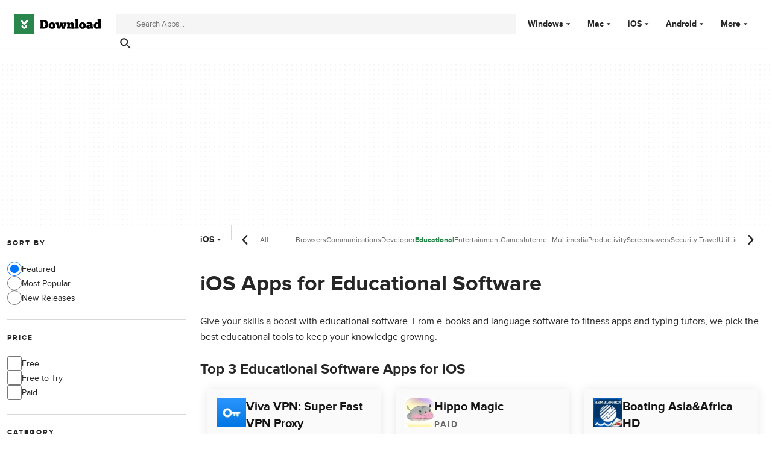

--- FILE ---
content_type: image/svg+xml
request_url: https://assets.dwncdn.net/public/17d5ec.svg
body_size: -208
content:
<svg xmlns="http://www.w3.org/2000/svg" viewBox="0 0 24 24"><path d="M6.5 0C3 0 0 3 0 6.5v11C0 21 3 24 6.5 24h11c3.6 0 6.5-3 6.5-6.5v-11C24 3 21 0 17.5 0h-11Zm0 1h11c3 0 5.4 2.5 5.4 5.5v11c0 3-2.4 5.4-5.4 5.4h-11c-3 0-5.4-2.4-5.4-5.4v-11c0-3 2.4-5.4 5.4-5.4ZM4.7 8.3c-.4 0-.7.3-.7.7 0 .3.3.6.7.6.4 0 .7-.3.7-.6 0-.4-.3-.7-.7-.7Zm5.7.3c-2 0-3.2 1.4-3.2 3.7 0 2.2 1.2 3.6 3.2 3.6s3.2-1.4 3.2-3.6c0-2.3-1.2-3.7-3.2-3.7Zm7 0c-1.5 0-2.5.8-2.5 2 0 1.1.6 1.7 1.8 2l1 .2c.8.2 1.3.5 1.3 1 0 .7-.7 1.1-1.5 1.1-1 0-1.6-.4-1.7-1h-1c0 1.2 1 2 2.6 2S20 15 20 13.6c0-1-.5-1.6-2-2l-.7-.1c-1-.2-1.3-.5-1.3-1 0-.6.6-1 1.4-1 .8 0 1.4.4 1.5 1h1c0-1.2-1-2-2.5-2Zm-7 1c1.3 0 2.1 1 2.1 2.7 0 1.5-.8 2.6-2.1 2.6s-2.1-1-2.1-2.6c0-1.7.8-2.7 2-2.7Zm-6.2.9v5.2h1v-5.2h-1Z"/></svg>
